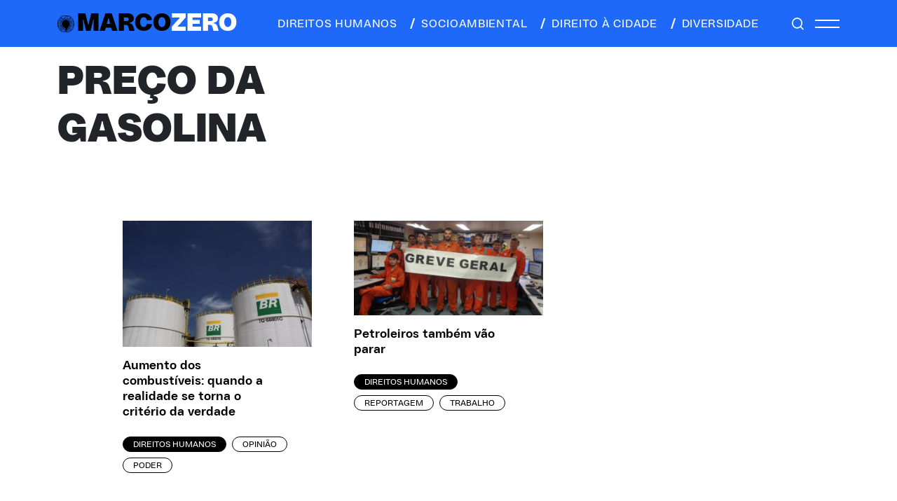

--- FILE ---
content_type: text/html; charset=UTF-8
request_url: https://marcozero.org/tag/preco-da-gasolina/
body_size: 34035
content:
<!DOCTYPE html>
<html lang="pt-BR">
<head>
<meta charset="UTF-8">
<meta name="viewport" content="width=device-width, initial-scale=1.0">
<meta name="theme-color" content="#222222">
<!-- Global site tag (gtag.js) - Google Analytics -->
<script async src="https://www.googletagmanager.com/gtag/js?id=UA-64075320-1"></script>
<script>
window.dataLayer = window.dataLayer || [];
function gtag() {
dataLayer.push(arguments);
}
gtag('js', new Date());
gtag('config', 'UA-64075320-1', { 'anonymize_ip': false } );
</script>
<meta name='robots' content='index, follow, max-image-preview:large, max-snippet:-1, max-video-preview:-1' />
<style>img:is([sizes="auto" i], [sizes^="auto," i]) { contain-intrinsic-size: 3000px 1500px }</style>
<!-- This site is optimized with the Yoast SEO plugin v26.8 - https://yoast.com/product/yoast-seo-wordpress/ -->
<title>Arquivos preço da gasolina - Marco Zero Conteúdo</title>
<link rel="canonical" href="https://marcozero.org/tag/preco-da-gasolina/" />
<meta property="og:locale" content="pt_BR" />
<meta property="og:type" content="article" />
<meta property="og:title" content="Arquivos preço da gasolina - Marco Zero Conteúdo" />
<meta property="og:url" content="https://marcozero.org/tag/preco-da-gasolina/" />
<meta property="og:site_name" content="Marco Zero Conteúdo" />
<meta name="twitter:card" content="summary_large_image" />
<meta name="twitter:site" content="@mzconteudo" />
<script type="application/ld+json" class="yoast-schema-graph">{"@context":"https://schema.org","@graph":[{"@type":"CollectionPage","@id":"https://marcozero.org/tag/preco-da-gasolina/","url":"https://marcozero.org/tag/preco-da-gasolina/","name":"Arquivos preço da gasolina - Marco Zero Conteúdo","isPartOf":{"@id":"https://marcozero.org/#website"},"primaryImageOfPage":{"@id":"https://marcozero.org/tag/preco-da-gasolina/#primaryimage"},"image":{"@id":"https://marcozero.org/tag/preco-da-gasolina/#primaryimage"},"thumbnailUrl":"https://marcozero.org/wp-content/uploads/2022/03/petrobras.jpg","breadcrumb":{"@id":"https://marcozero.org/tag/preco-da-gasolina/#breadcrumb"},"inLanguage":"pt-BR"},{"@type":"ImageObject","inLanguage":"pt-BR","@id":"https://marcozero.org/tag/preco-da-gasolina/#primaryimage","url":"https://marcozero.org/wp-content/uploads/2022/03/petrobras.jpg","contentUrl":"https://marcozero.org/wp-content/uploads/2022/03/petrobras.jpg","width":1280,"height":853,"caption":"Crédito: Geraldo Falcão/Agência Petrobras"},{"@type":"BreadcrumbList","@id":"https://marcozero.org/tag/preco-da-gasolina/#breadcrumb","itemListElement":[{"@type":"ListItem","position":1,"name":"Início","item":"https://marcozero.org/"},{"@type":"ListItem","position":2,"name":"preço da gasolina"}]},{"@type":"WebSite","@id":"https://marcozero.org/#website","url":"https://marcozero.org/","name":"Marco Zero Conteúdo","description":"Jornalismo investigativo que aposta em matérias aprofundadas, independentes e de interesse público.","publisher":{"@id":"https://marcozero.org/#organization"},"potentialAction":[{"@type":"SearchAction","target":{"@type":"EntryPoint","urlTemplate":"https://marcozero.org/?s={search_term_string}"},"query-input":{"@type":"PropertyValueSpecification","valueRequired":true,"valueName":"search_term_string"}}],"inLanguage":"pt-BR"},{"@type":"Organization","@id":"https://marcozero.org/#organization","name":"Marco Zero Conteúdo","url":"https://marcozero.org/","logo":{"@type":"ImageObject","inLanguage":"pt-BR","@id":"https://marcozero.org/#/schema/logo/image/","url":"https://marcozero.org/wp-content/uploads/2019/12/marco-zero.png","contentUrl":"https://marcozero.org/wp-content/uploads/2019/12/marco-zero.png","width":253,"height":90,"caption":"Marco Zero Conteúdo"},"image":{"@id":"https://marcozero.org/#/schema/logo/image/"},"sameAs":["https://www.facebook.com/mzconteudo/","https://x.com/mzconteudo","https://www.instagram.com/marcozeroconteudo/","https://www.youtube.com/channel/UCHUPTRXZkMiKP0o9xkb8_GQ"]}]}</script>
<!-- / Yoast SEO plugin. -->
<link rel='dns-prefetch' href='//www.google.com' />
<link rel='dns-prefetch' href='//code.jquery.com' />
<link rel='dns-prefetch' href='//cdnjs.cloudflare.com' />
<link rel='dns-prefetch' href='//cdn.jsdelivr.net' />
<link rel='dns-prefetch' href='//unpkg.com' />
<link rel="alternate" type="application/rss+xml" title="Feed de tag para Marco Zero Conteúdo &raquo; preço da gasolina" href="https://marcozero.org/tag/preco-da-gasolina/feed/" />
<!-- <link rel='stylesheet' id='wp-block-library-css' href='https://marcozero.org/wp-includes/css/dist/block-library/style.min.css?ver=6.8.3' type='text/css' media='all' /> -->
<link rel="stylesheet" type="text/css" href="//marcozero.org/wp-content/cache/wpfc-minified/q6nxfon1/2od8a.css" media="all"/>
<style id='classic-theme-styles-inline-css' type='text/css'>
/*! This file is auto-generated */
.wp-block-button__link{color:#fff;background-color:#32373c;border-radius:9999px;box-shadow:none;text-decoration:none;padding:calc(.667em + 2px) calc(1.333em + 2px);font-size:1.125em}.wp-block-file__button{background:#32373c;color:#fff;text-decoration:none}
</style>
<style id='co-authors-plus-coauthors-style-inline-css' type='text/css'>
.wp-block-co-authors-plus-coauthors.is-layout-flow [class*=wp-block-co-authors-plus]{display:inline}
</style>
<style id='co-authors-plus-avatar-style-inline-css' type='text/css'>
.wp-block-co-authors-plus-avatar :where(img){height:auto;max-width:100%;vertical-align:bottom}.wp-block-co-authors-plus-coauthors.is-layout-flow .wp-block-co-authors-plus-avatar :where(img){vertical-align:middle}.wp-block-co-authors-plus-avatar:is(.alignleft,.alignright){display:table}.wp-block-co-authors-plus-avatar.aligncenter{display:table;margin-inline:auto}
</style>
<style id='co-authors-plus-image-style-inline-css' type='text/css'>
.wp-block-co-authors-plus-image{margin-bottom:0}.wp-block-co-authors-plus-image :where(img){height:auto;max-width:100%;vertical-align:bottom}.wp-block-co-authors-plus-coauthors.is-layout-flow .wp-block-co-authors-plus-image :where(img){vertical-align:middle}.wp-block-co-authors-plus-image:is(.alignfull,.alignwide) :where(img){width:100%}.wp-block-co-authors-plus-image:is(.alignleft,.alignright){display:table}.wp-block-co-authors-plus-image.aligncenter{display:table;margin-inline:auto}
</style>
<style id='global-styles-inline-css' type='text/css'>
:root{--wp--preset--aspect-ratio--square: 1;--wp--preset--aspect-ratio--4-3: 4/3;--wp--preset--aspect-ratio--3-4: 3/4;--wp--preset--aspect-ratio--3-2: 3/2;--wp--preset--aspect-ratio--2-3: 2/3;--wp--preset--aspect-ratio--16-9: 16/9;--wp--preset--aspect-ratio--9-16: 9/16;--wp--preset--color--black: #000000;--wp--preset--color--cyan-bluish-gray: #abb8c3;--wp--preset--color--white: #ffffff;--wp--preset--color--pale-pink: #f78da7;--wp--preset--color--vivid-red: #cf2e2e;--wp--preset--color--luminous-vivid-orange: #ff6900;--wp--preset--color--luminous-vivid-amber: #fcb900;--wp--preset--color--light-green-cyan: #7bdcb5;--wp--preset--color--vivid-green-cyan: #00d084;--wp--preset--color--pale-cyan-blue: #8ed1fc;--wp--preset--color--vivid-cyan-blue: #0693e3;--wp--preset--color--vivid-purple: #9b51e0;--wp--preset--gradient--vivid-cyan-blue-to-vivid-purple: linear-gradient(135deg,rgba(6,147,227,1) 0%,rgb(155,81,224) 100%);--wp--preset--gradient--light-green-cyan-to-vivid-green-cyan: linear-gradient(135deg,rgb(122,220,180) 0%,rgb(0,208,130) 100%);--wp--preset--gradient--luminous-vivid-amber-to-luminous-vivid-orange: linear-gradient(135deg,rgba(252,185,0,1) 0%,rgba(255,105,0,1) 100%);--wp--preset--gradient--luminous-vivid-orange-to-vivid-red: linear-gradient(135deg,rgba(255,105,0,1) 0%,rgb(207,46,46) 100%);--wp--preset--gradient--very-light-gray-to-cyan-bluish-gray: linear-gradient(135deg,rgb(238,238,238) 0%,rgb(169,184,195) 100%);--wp--preset--gradient--cool-to-warm-spectrum: linear-gradient(135deg,rgb(74,234,220) 0%,rgb(151,120,209) 20%,rgb(207,42,186) 40%,rgb(238,44,130) 60%,rgb(251,105,98) 80%,rgb(254,248,76) 100%);--wp--preset--gradient--blush-light-purple: linear-gradient(135deg,rgb(255,206,236) 0%,rgb(152,150,240) 100%);--wp--preset--gradient--blush-bordeaux: linear-gradient(135deg,rgb(254,205,165) 0%,rgb(254,45,45) 50%,rgb(107,0,62) 100%);--wp--preset--gradient--luminous-dusk: linear-gradient(135deg,rgb(255,203,112) 0%,rgb(199,81,192) 50%,rgb(65,88,208) 100%);--wp--preset--gradient--pale-ocean: linear-gradient(135deg,rgb(255,245,203) 0%,rgb(182,227,212) 50%,rgb(51,167,181) 100%);--wp--preset--gradient--electric-grass: linear-gradient(135deg,rgb(202,248,128) 0%,rgb(113,206,126) 100%);--wp--preset--gradient--midnight: linear-gradient(135deg,rgb(2,3,129) 0%,rgb(40,116,252) 100%);--wp--preset--font-size--small: 13px;--wp--preset--font-size--medium: 20px;--wp--preset--font-size--large: 36px;--wp--preset--font-size--x-large: 42px;--wp--preset--spacing--20: 0.44rem;--wp--preset--spacing--30: 0.67rem;--wp--preset--spacing--40: 1rem;--wp--preset--spacing--50: 1.5rem;--wp--preset--spacing--60: 2.25rem;--wp--preset--spacing--70: 3.38rem;--wp--preset--spacing--80: 5.06rem;--wp--preset--shadow--natural: 6px 6px 9px rgba(0, 0, 0, 0.2);--wp--preset--shadow--deep: 12px 12px 50px rgba(0, 0, 0, 0.4);--wp--preset--shadow--sharp: 6px 6px 0px rgba(0, 0, 0, 0.2);--wp--preset--shadow--outlined: 6px 6px 0px -3px rgba(255, 255, 255, 1), 6px 6px rgba(0, 0, 0, 1);--wp--preset--shadow--crisp: 6px 6px 0px rgba(0, 0, 0, 1);}:where(.is-layout-flex){gap: 0.5em;}:where(.is-layout-grid){gap: 0.5em;}body .is-layout-flex{display: flex;}.is-layout-flex{flex-wrap: wrap;align-items: center;}.is-layout-flex > :is(*, div){margin: 0;}body .is-layout-grid{display: grid;}.is-layout-grid > :is(*, div){margin: 0;}:where(.wp-block-columns.is-layout-flex){gap: 2em;}:where(.wp-block-columns.is-layout-grid){gap: 2em;}:where(.wp-block-post-template.is-layout-flex){gap: 1.25em;}:where(.wp-block-post-template.is-layout-grid){gap: 1.25em;}.has-black-color{color: var(--wp--preset--color--black) !important;}.has-cyan-bluish-gray-color{color: var(--wp--preset--color--cyan-bluish-gray) !important;}.has-white-color{color: var(--wp--preset--color--white) !important;}.has-pale-pink-color{color: var(--wp--preset--color--pale-pink) !important;}.has-vivid-red-color{color: var(--wp--preset--color--vivid-red) !important;}.has-luminous-vivid-orange-color{color: var(--wp--preset--color--luminous-vivid-orange) !important;}.has-luminous-vivid-amber-color{color: var(--wp--preset--color--luminous-vivid-amber) !important;}.has-light-green-cyan-color{color: var(--wp--preset--color--light-green-cyan) !important;}.has-vivid-green-cyan-color{color: var(--wp--preset--color--vivid-green-cyan) !important;}.has-pale-cyan-blue-color{color: var(--wp--preset--color--pale-cyan-blue) !important;}.has-vivid-cyan-blue-color{color: var(--wp--preset--color--vivid-cyan-blue) !important;}.has-vivid-purple-color{color: var(--wp--preset--color--vivid-purple) !important;}.has-black-background-color{background-color: var(--wp--preset--color--black) !important;}.has-cyan-bluish-gray-background-color{background-color: var(--wp--preset--color--cyan-bluish-gray) !important;}.has-white-background-color{background-color: var(--wp--preset--color--white) !important;}.has-pale-pink-background-color{background-color: var(--wp--preset--color--pale-pink) !important;}.has-vivid-red-background-color{background-color: var(--wp--preset--color--vivid-red) !important;}.has-luminous-vivid-orange-background-color{background-color: var(--wp--preset--color--luminous-vivid-orange) !important;}.has-luminous-vivid-amber-background-color{background-color: var(--wp--preset--color--luminous-vivid-amber) !important;}.has-light-green-cyan-background-color{background-color: var(--wp--preset--color--light-green-cyan) !important;}.has-vivid-green-cyan-background-color{background-color: var(--wp--preset--color--vivid-green-cyan) !important;}.has-pale-cyan-blue-background-color{background-color: var(--wp--preset--color--pale-cyan-blue) !important;}.has-vivid-cyan-blue-background-color{background-color: var(--wp--preset--color--vivid-cyan-blue) !important;}.has-vivid-purple-background-color{background-color: var(--wp--preset--color--vivid-purple) !important;}.has-black-border-color{border-color: var(--wp--preset--color--black) !important;}.has-cyan-bluish-gray-border-color{border-color: var(--wp--preset--color--cyan-bluish-gray) !important;}.has-white-border-color{border-color: var(--wp--preset--color--white) !important;}.has-pale-pink-border-color{border-color: var(--wp--preset--color--pale-pink) !important;}.has-vivid-red-border-color{border-color: var(--wp--preset--color--vivid-red) !important;}.has-luminous-vivid-orange-border-color{border-color: var(--wp--preset--color--luminous-vivid-orange) !important;}.has-luminous-vivid-amber-border-color{border-color: var(--wp--preset--color--luminous-vivid-amber) !important;}.has-light-green-cyan-border-color{border-color: var(--wp--preset--color--light-green-cyan) !important;}.has-vivid-green-cyan-border-color{border-color: var(--wp--preset--color--vivid-green-cyan) !important;}.has-pale-cyan-blue-border-color{border-color: var(--wp--preset--color--pale-cyan-blue) !important;}.has-vivid-cyan-blue-border-color{border-color: var(--wp--preset--color--vivid-cyan-blue) !important;}.has-vivid-purple-border-color{border-color: var(--wp--preset--color--vivid-purple) !important;}.has-vivid-cyan-blue-to-vivid-purple-gradient-background{background: var(--wp--preset--gradient--vivid-cyan-blue-to-vivid-purple) !important;}.has-light-green-cyan-to-vivid-green-cyan-gradient-background{background: var(--wp--preset--gradient--light-green-cyan-to-vivid-green-cyan) !important;}.has-luminous-vivid-amber-to-luminous-vivid-orange-gradient-background{background: var(--wp--preset--gradient--luminous-vivid-amber-to-luminous-vivid-orange) !important;}.has-luminous-vivid-orange-to-vivid-red-gradient-background{background: var(--wp--preset--gradient--luminous-vivid-orange-to-vivid-red) !important;}.has-very-light-gray-to-cyan-bluish-gray-gradient-background{background: var(--wp--preset--gradient--very-light-gray-to-cyan-bluish-gray) !important;}.has-cool-to-warm-spectrum-gradient-background{background: var(--wp--preset--gradient--cool-to-warm-spectrum) !important;}.has-blush-light-purple-gradient-background{background: var(--wp--preset--gradient--blush-light-purple) !important;}.has-blush-bordeaux-gradient-background{background: var(--wp--preset--gradient--blush-bordeaux) !important;}.has-luminous-dusk-gradient-background{background: var(--wp--preset--gradient--luminous-dusk) !important;}.has-pale-ocean-gradient-background{background: var(--wp--preset--gradient--pale-ocean) !important;}.has-electric-grass-gradient-background{background: var(--wp--preset--gradient--electric-grass) !important;}.has-midnight-gradient-background{background: var(--wp--preset--gradient--midnight) !important;}.has-small-font-size{font-size: var(--wp--preset--font-size--small) !important;}.has-medium-font-size{font-size: var(--wp--preset--font-size--medium) !important;}.has-large-font-size{font-size: var(--wp--preset--font-size--large) !important;}.has-x-large-font-size{font-size: var(--wp--preset--font-size--x-large) !important;}
:where(.wp-block-post-template.is-layout-flex){gap: 1.25em;}:where(.wp-block-post-template.is-layout-grid){gap: 1.25em;}
:where(.wp-block-columns.is-layout-flex){gap: 2em;}:where(.wp-block-columns.is-layout-grid){gap: 2em;}
:root :where(.wp-block-pullquote){font-size: 1.5em;line-height: 1.6;}
</style>
<link rel='stylesheet' id='bootstrap-css' href='https://cdn.jsdelivr.net/npm/bootstrap@5.1.3/dist/css/bootstrap.min.css?ver=6.8.3' type='text/css' media='all' />
<!-- <link rel='stylesheet' id='css-css' href='https://marcozero.org/wp-content/themes/marcozero_new/style.css?ver=6.8.3' type='text/css' media='all' /> -->
<link rel="stylesheet" type="text/css" href="//marcozero.org/wp-content/cache/wpfc-minified/1mwgcm8l/2od8a.css" media="all"/>
<link rel='stylesheet' id='tiny-css-css' href='https://cdnjs.cloudflare.com/ajax/libs/tiny-slider/2.9.3/tiny-slider.css?ver=6.8.3' type='text/css' media='all' />
<script type="text/javascript" src="//code.jquery.com/jquery-3.3.1.min.js?ver=3.3.1" id="jquery-js"></script>
<script type="text/javascript" id="wp-goal-tracker-ga-js-extra">
/* <![CDATA[ */
var wpGoalTrackerGaEvents = {"pending":{"view_item":[],"begin_checkout":[],"add_to_cart":[],"view_cart":[],"purchase":[]}};
var wpGoalTrackerGa = {"version":"1.1.6","is_front_page":"","trackLinks":{"enabled":false,"type":"all"},"trackEmailLinks":"","pageSpeedTracking":"","click":[],"visibility":[],"pageTitle":"Aumento dos combust\u00edveis: quando a realidade se torna o crit\u00e9rio da verdade"};
/* ]]> */
</script>
<script src='//marcozero.org/wp-content/cache/wpfc-minified/fqva1ujf/a4ku4.js' type="text/javascript"></script>
<!-- <script type="text/javascript" src="https://marcozero.org/wp-content/plugins/goal-tracker-ga/public/js/wp-goal-tracker-ga-public.js?ver=1.1.6" id="wp-goal-tracker-ga-js"></script> -->
<script type="text/javascript" id="ga_events_main_script-js-extra">
/* <![CDATA[ */
var ga_options = {"link_clicks_delay":"120","gtm":"0","anonymizeip":"0","advanced":"0","snippet_type":"gst","tracking_id":"UA-64075320-1","gtm_id":"","domain":"","scroll_elements":[],"click_elements":[{"name":"btn-cadastrar mx-auto","type":"class","category":"Assine","action":"Clique","label":"Doar","value":"","bounce":"true"}],"download_tracking_type":["pdf","mp3","pptx","docx"],"force_snippet":"none"};
var gaePlaceholders = {"is_front_page":"","page_title":"Aumento dos combust\u00edveis: quando a realidade se torna o crit\u00e9rio da verdade"};
/* ]]> */
</script>
<script src='//marcozero.org/wp-content/cache/wpfc-minified/mof695o9/2od8a.js' type="text/javascript"></script>
<!-- <script type="text/javascript" src="https://marcozero.org/wp-content/plugins/wp-google-analytics-events/js/main.js?ver=1.0" id="ga_events_main_script-js"></script> -->
<link rel="https://api.w.org/" href="https://marcozero.org/wp-json/" /><link rel="alternate" title="JSON" type="application/json" href="https://marcozero.org/wp-json/wp/v2/tags/711" /><link rel="EditURI" type="application/rsd+xml" title="RSD" href="https://marcozero.org/xmlrpc.php?rsd" />
<!-- Global site tag (gtag.js) - Google Analytics -->
<script async src="https://www.googletagmanager.com/gtag/js?id="></script>
<script>
window.dataLayer = window.dataLayer || [];
function gtag(){dataLayer.push(arguments);}
gtag("js", new Date());
gtag("config", "");
</script><!-- HFCM by 99 Robots - Snippet # 1: Google Tag Manager - Head -->
<!-- Google Tag Manager -->
<script>(function(w,d,s,l,i){w[l]=w[l]||[];w[l].push({'gtm.start':
new Date().getTime(),event:'gtm.js'});var f=d.getElementsByTagName(s)[0],
j=d.createElement(s),dl=l!='dataLayer'?'&l='+l:'';j.async=true;j.src=
'https://www.googletagmanager.com/gtm.js?id='+i+dl;f.parentNode.insertBefore(j,f);
})(window,document,'script','dataLayer','GTM-M4RSWN9');</script>
<!-- End Google Tag Manager -->
<!-- /end HFCM by 99 Robots -->
<!-- HFCM by 99 Robots - Snippet # 4: ahrefs -->
<meta name="ahrefs-site-verification" content="e104c54dde1d002b980ced8aefecf1e10e9d0633b62792f3f78de10d5107e9b4">
<!-- /end HFCM by 99 Robots -->
<!-- HFCM by 99 Robots - Snippet # 5: Facebook verification -->
<meta name="facebook-domain-verification" content="dhdrejq2lbfmykmijjggk8cpjbmuem" />
<!-- /end HFCM by 99 Robots -->
<!-- HFCM by 99 Robots - Snippet # 6: Facebook pixel -->
<!-- Meta Pixel Code -->
<script>
!function(f,b,e,v,n,t,s)
{if(f.fbq)return;n=f.fbq=function(){n.callMethod?
n.callMethod.apply(n,arguments):n.queue.push(arguments)};
if(!f._fbq)f._fbq=n;n.push=n;n.loaded=!0;n.version='2.0';
n.queue=[];t=b.createElement(e);t.async=!0;
t.src=v;s=b.getElementsByTagName(e)[0];
s.parentNode.insertBefore(t,s)}(window, document,'script',
'https://connect.facebook.net/en_US/fbevents.js');
fbq('init', '518223942975174');
fbq('track', 'PageView');
</script>
<noscript><img height="1" width="1" style="display:none"
src="https://www.facebook.com/tr?id=518223942975174&ev=PageView&noscript=1"
/></noscript>
<!-- End Meta Pixel Code -->
<!-- /end HFCM by 99 Robots -->
<link rel="icon" href="https://marcozero.org/wp-content/uploads/2024/02/cropped-favicon-32x32.png" sizes="32x32" />
<link rel="icon" href="https://marcozero.org/wp-content/uploads/2024/02/cropped-favicon-192x192.png" sizes="192x192" />
<link rel="apple-touch-icon" href="https://marcozero.org/wp-content/uploads/2024/02/cropped-favicon-180x180.png" />
<meta name="msapplication-TileImage" content="https://marcozero.org/wp-content/uploads/2024/02/cropped-favicon-270x270.png" />
</head>
<body class="archive tag tag-preco-da-gasolina tag-711 wp-theme-marcozero_new">
<div class="menu-default   ">
<div class="container">
<div class="d-flex justify-content-between py-3 int">
<div class="logo d-flex align-items-center">
<a href="https://marcozero.org"><i></i></a>
<a href="https://marcozero.org"><h1 class="m-0">MARCO<span>ZERO</span></h1></a>
</div>
<div class="menu-cat d-none d-md-flex align-items-center ms-0">
<a href="/category/direitos-humanos/" class="text-uppercase me-3"><span class="opacity-0"></span>direitos humanos</a>
<a href="/category/socioambiental/" class="text-uppercase me-3"><span class="me-2"></span>socioambiental</a>
<a href="/category/direito-a-cidade/" class="text-uppercase me-3"><span class="me-2"></span>direito à cidade</a>
<a href="/category/diversidade/" class="text-uppercase"><span class="me-2"></span>diversidade</a>
</div>
<div class="menu-hamburguer d-flex align-items-center">
<a href="#" class="lupa me-3"></a>
<div class="hamb d-flex flex-column">
<span class="mb-2"></span>
<span></span>
</div>
</div>
</div>
</div>
</div>
<div class="menu-hide">
<a href="javascript:;" class="close-menu"></a>
<div class="d-flex flex-column menu-hide__principal">
<a href="https://marcozero.org/category/direitos-humanos/" class="text-uppercase m-0">Direitos Humanos</a>
<a href="https://marcozero.org/category/direito-a-cidade/" class="text-uppercase m-0">Direito à Cidade</a>
<a href="https://marcozero.org/category/diversidade/" class="text-uppercase m-0">Diversidade</a>
<a href="https://marcozero.org/category/socioambiental/" class="text-uppercase m-0">Socioambiental</a>
</div>
<div class="d-flex flex-column menu-hide__sub mb-4 mt-3">
<a href="/quem-faz/" class="m-0">Quem faz</a>
<a href="/sobre/" class="m-0">Sobre</a>
<a href="/transparencia/" class="m-0">Transparência</a>
<a href="/contato/" class="m-0">Contato</a>
</div>
<div class="mb-4">
<a href="#" class="apoie text-uppercase apoie-click">APOIE</a>
</div>
<!--    <div class="mb-4">-->
<!--        <a href="https://marcozero.us18.list-manage.com/subscribe/post?u=6903930ec168971e947bb728b&id=c1b8b74962" target="_blank" class="apoie news text-uppercase">assine nossa newsletter</a>-->
<!--    </div>-->
<div class="social d-flex align-items-center">
<a href="https://www.facebook.com/mzconteudo" target="_blank" class="facebook"></a>
<a href="https://www.instagram.com/marcozeroconteudo/" target="_blank" class="instagram"></a>
<a href="https://twitter.com/mzconteudo" target="_blank" class="twitter"></a>
<a href="https://www.youtube.com/channel/UCHUPTRXZkMiKP0o9xkb8_GQ" target="_blank" class="youtube-m"></a>
</div>
</div>
<div class="apoiepop position-fixed px-5 py-4">
<div class="apoiepop__int">
<a href="javascript:;" class="close close-modal"><i></i></a>
<a href="/assine/" class="btn principal mb-2 text-uppercase">Apoie o jornalismo independente de Pernambuco</a>
<p>Ajude a MZ com um PIX de qualquer valor para a MZ: chave CNPJ 28.660.021/0001-52</p>
<div class="d-flex valores">
<a href="/assine/" class="btn text-uppercase">individual</a>
<a href="/assine/" class="btn text-uppercase">mensal</a>
<a href="/assine/" class="btn text-uppercase">anual</a>
</div>
<div class="d-flex valores">
<a href="/assine/" class="btn text-uppercase">R$ 20/Mês</a>
<a href="/assine/" class="btn text-uppercase">R$ 50/Mês</a>
<a href="/assine/" class="btn text-uppercase">R$ 100/Mês</a>
<a href="/assine/" class="btn text-uppercase">OUTRAS OPÇÕES</a>
</div>
</div>
</div>
<div class="search-flutuante position-fixed py-3 w-100">
<div class="container">
<a href="javascript:;" class="close-search d-inline-block"><i></i></a>
<form method="get" action="https://marcozero.org" class="d-inline-block w-100 text-center form-seach">
<input type="text" id="pesquisa" class="search-field" name="s" placeholder="PESQUISE AQUI" value="">
</form>
</div>
</div>
<div class="marco-result">
<div class="marco-result__destaque position-relative">
<div class="container">
<div class="row row-cols-md-2">
<div class="d-flex flex-column texto">
<h1 class="m-0 text-uppercase mt-3">preço da gasolina</h1>
</div>
</div>
</div>
</div>
<div class="container mt-5 pt-md-5">
<div class="marco-result__listagem listagem col-10 mx-auto">
<div class="row row-cols-1 row-cols-md-3 listagem__int">
<div class="listagem-post">
<div class="d-flex flex-column">
<a href="https://marcozero.org/aumento-dos-combustiveis-quando-a-realidade-se-torna-o-criterio-da-verdade/">
<picture>
<source media="(max-width: 799px)" srcset="https://marcozero.org/wp-content/uploads/2022/03/petrobras.jpg">
<source media="(min-width: 800px)" srcset="https://marcozero.org/wp-content/uploads/2022/03/petrobras-300x200.jpg">
<img src="https://marcozero.org/wp-content/uploads/2022/03/petrobras-300x200.jpg" alt="" title="petrobras" class="w-100" loading="lazy">
</picture>
</a>
<a href="https://marcozero.org/aumento-dos-combustiveis-quando-a-realidade-se-torna-o-criterio-da-verdade/" class="titulo mt-3">Aumento dos combustíveis: quando a realidade se torna o critério da verdade</a>
<div class="tags d-flex mt-4 flex-wrap">
<a href="https://marcozero.org/category/direitos-humanos/" class="btn btn-black text-uppercase me-2 mb-2">Direitos Humanos</a>
<a href="https://marcozero.org/formatos/opiniao/" class="btn text-uppercase me-2 mb-2">Opinião</a>
<a href="https://marcozero.org/temas/poder/" class="btn text-uppercase me-2 mb-2">Poder</a>
</div>
</div>
</div>
<div class="listagem-post">
<div class="d-flex flex-column">
<a href="https://marcozero.org/petroleiros-tambem-vao-parar/">
<picture>
<source media="(max-width: 799px)" srcset="https://marcozero.org/wp-content/uploads/2018/05/greve-geral-petroleiros-1-1200x600.jpg">
<source media="(min-width: 800px)" srcset="https://marcozero.org/wp-content/uploads/2018/05/greve-geral-petroleiros-1-1200x600.jpg">
<img src="https://marcozero.org/wp-content/uploads/2018/05/greve-geral-petroleiros-1-1200x600.jpg" alt="" title="greve-geral-petroleiros-1-1200x600" class="w-100" loading="lazy">
</picture>
</a>
<a href="https://marcozero.org/petroleiros-tambem-vao-parar/" class="titulo mt-3">Petroleiros também vão parar</a>
<div class="tags d-flex mt-4 flex-wrap">
<a href="https://marcozero.org/category/direitos-humanos/" class="btn btn-black text-uppercase me-2 mb-2">Direitos Humanos</a>
<a href="https://marcozero.org/formatos/reportagem/" class="btn text-uppercase me-2 mb-2">Reportagem</a>
<a href="https://marcozero.org/temas/trabalho/" class="btn text-uppercase me-2 mb-2">Trabalho</a>
</div>
</div>
</div>
</div>
</div>
</div>
</div>
<script type="speculationrules">
{"prefetch":[{"source":"document","where":{"and":[{"href_matches":"\/*"},{"not":{"href_matches":["\/wp-*.php","\/wp-admin\/*","\/wp-content\/uploads\/*","\/wp-content\/*","\/wp-content\/plugins\/*","\/wp-content\/themes\/marcozero_new\/*","\/*\\?(.+)"]}},{"not":{"selector_matches":"a[rel~=\"nofollow\"]"}},{"not":{"selector_matches":".no-prefetch, .no-prefetch a"}}]},"eagerness":"conservative"}]}
</script>
<!-- HFCM by 99 Robots - Snippet # 2: Google Tag Manager - Body -->
<!-- Google Tag Manager (noscript) -->
<noscript><iframe src="https://www.googletagmanager.com/ns.html?id=GTM-M4RSWN9"
height="0" width="0" style="display:none;visibility:hidden"></iframe></noscript>
<!-- End Google Tag Manager (noscript) -->
<!-- /end HFCM by 99 Robots -->
<script type="text/javascript" id="google-invisible-recaptcha-js-before">
/* <![CDATA[ */
var renderInvisibleReCaptcha = function() {
for (var i = 0; i < document.forms.length; ++i) {
var form = document.forms[i];
var holder = form.querySelector('.inv-recaptcha-holder');
if (null === holder) continue;
holder.innerHTML = '';
(function(frm){
var cf7SubmitElm = frm.querySelector('.wpcf7-submit');
var holderId = grecaptcha.render(holder,{
'sitekey': '6LcKKUcaAAAAAPqJ74WLuRE0ZlSLFEgW2eetlvTR', 'size': 'invisible', 'badge' : 'bottomright',
'callback' : function (recaptchaToken) {
if((null !== cf7SubmitElm) && (typeof jQuery != 'undefined')){jQuery(frm).submit();grecaptcha.reset(holderId);return;}
HTMLFormElement.prototype.submit.call(frm);
},
'expired-callback' : function(){grecaptcha.reset(holderId);}
});
if(null !== cf7SubmitElm && (typeof jQuery != 'undefined') ){
jQuery(cf7SubmitElm).off('click').on('click', function(clickEvt){
clickEvt.preventDefault();
grecaptcha.execute(holderId);
});
}
else
{
frm.onsubmit = function (evt){evt.preventDefault();grecaptcha.execute(holderId);};
}
})(form);
}
};
/* ]]> */
</script>
<script type="text/javascript" async defer src="https://www.google.com/recaptcha/api.js?onload=renderInvisibleReCaptcha&amp;render=explicit" id="google-invisible-recaptcha-js"></script>
<script type="text/javascript" src="https://cdnjs.cloudflare.com/ajax/libs/tiny-slider/2.9.4/min/tiny-slider.js?ver=6.8.3" id="tiny-js-js"></script>
<script type="text/javascript" src="https://cdn.jsdelivr.net/npm/simple-parallax-js@5.5.1/dist/simpleParallax.min.js?ver=6.8.3" id="parallax-js"></script>
<script type="text/javascript" src="https://cdnjs.cloudflare.com/ajax/libs/gsap/3.12.2/gsap.min.js?ver=6.8.3" id="gsap-js"></script>
<script type="text/javascript" src="https://cdnjs.cloudflare.com/ajax/libs/gsap/3.12.2/ScrollTrigger.min.js?ver=6.8.3" id="gsap-trig-js"></script>
<script type="text/javascript" src="https://unpkg.com/infinite-scroll@4/dist/infinite-scroll.pkgd.min.js?ver=6.8.3" id="infinity-js"></script>
<script type="text/javascript" src="https://marcozero.org/wp-content/themes/marcozero_new/scripts.js?ver=6.8.3" id="scripts-js"></script>
<div class="menu-footer menu-footer-default w-100 less">
<div class="container">
<div class="d-flex justify-content-center justify-content-md-between position-relative">
<!--                <a href="https://marcozero.us18.list-manage.com/subscribe/post?u=6903930ec168971e947bb728b&id=c1b8b74962" target="_blank" class="apoie m-fade activehome">ASSINE NOSSA NEWSLETTER</a><a href="https://marcozero.us18.list-manage.com/subscribe/post?u=6903930ec168971e947bb728b&id=c1b8b74962" target="_blank" class="apoie m-fade activehome">ASSINE NOSSA NEWSLETTER</a>-->
<p class="m-0 m-fade"><a href="#" class="apoie apoie-click">APOIE</a> O JORNALISMO INDEPENDENTE</p>
<div class="d-flex align-items-center m-fade">
<p class="m-0 me-3">VISITE NOSSAS REDES SOCIAIS</p>
<div class="social d-flex align-items-center">
<a href="https://www.facebook.com/mzconteudo" target="_blank" class="facebook"></a>
<a href="https://www.instagram.com/marcozeroconteudo/" target="_blank" class="instagram"></a>
<a href="https://twitter.com/mzconteudo" target="_blank" class="twitter"></a>
<a href="https://www.youtube.com/channel/UCHUPTRXZkMiKP0o9xkb8_GQ" target="_blank" class="youtube-m"></a>
</div>
</div>
</div>
</div>
</div>
<div class="marco-footer py-4">
<div class="container">
<div class="d-flex flex-column flex-md-row">
<div class="logo d-flex align-items-center">
<a href="#"><i></i></a>
<h3 class="m-0">MARCO<span>ZERO</span></h3>
</div>
<div class="menu-cat d-flex align-items-center flex-wrap mt-3 mt-md-0">
<a href="/category/direitos-humanos/" class="text-uppercase me-4 me-md-4"><span class="d-none d-md-inline-block opacity-0"></span>direitos humanos</a>
<a href="/category/socioambiental/" class="text-uppercase me-4 me-md-4"><span class="me-3"></span>socioambiental</a>
<a href="/category/direito-a-cidade/" class="text-uppercase me-4 me-md-4"><span class="d-none d-md-inline-block me-3"></span>direito à cidade</a>
<a href="/category/diversidade/" class="text-uppercase me-4 me-md-4"><span class="me-3"></span>diversidade</a>
<a href="/category/institucional/" class="text-uppercase"><span class="me-3 d-none d-md-inline-block"></span>institucional</a>
</div>
</div>
<div class="d-flex mt-4 mt-md-2">
<div class="menu-lista ms-md-auto">
<div class="d-flex">
<div class="d-flex flex-column me-4">
<a href="">Política de convivência</a>
<a href="">Transparência</a>
<a href="">História</a>
</div>
<div class=" d-flex flex-column">
<a href="">Expediente</a>
<a href="">Fale conosco</a>
<a href="" class="azul apoie-click">Apoie</a>
</div>
</div>
</div>
</div>
<div class="d-flex align-items-md-end flex-column flex-md-row">
<div class="d-flex f-bord justify-content-center">
<div class="ajor text-center">
<span>ASSOCIADO</span>
<a href="https://ajor.org.br/" target="_blank" class="mx-auto"></a>
</div>
<div class="apoio text-center">
<span>APOIO INSTITUCIONAL</span>
<div class="d-flex">
<a href="https://oakfnd.org/" target="_blank" class=" oak me-5"></a>
<a href="https://ifpim.org/" target="_blank" class="ifpim"></a>
</div>
</div>
</div>
<p class="m-0 text-center text-md-start">Esta obra está licenciado com uma licença creative commons atribuição sem derivações 3.0 Brasil</p>
<div class="social d-none d-md-flex align-items-center">
<a href="https://www.facebook.com/mzconteudo" target="_blank" class="facebook"></a>
<a href="https://www.instagram.com/marcozeroconteudo/" target="_blank" class="instagram"></a>
<a href="https://twitter.com/mzconteudo" target="_blank" class="twitter"></a>
<a href="https://www.youtube.com/channel/UCHUPTRXZkMiKP0o9xkb8_GQ" target="_blank" class="youtube-m"></a>
</div>
</div>
</div>
</div>
</body>
</html><!-- WP Fastest Cache file was created in 0.620 seconds, on 21 de January de 2026 @ 23:57 --><!-- need to refresh to see cached version -->